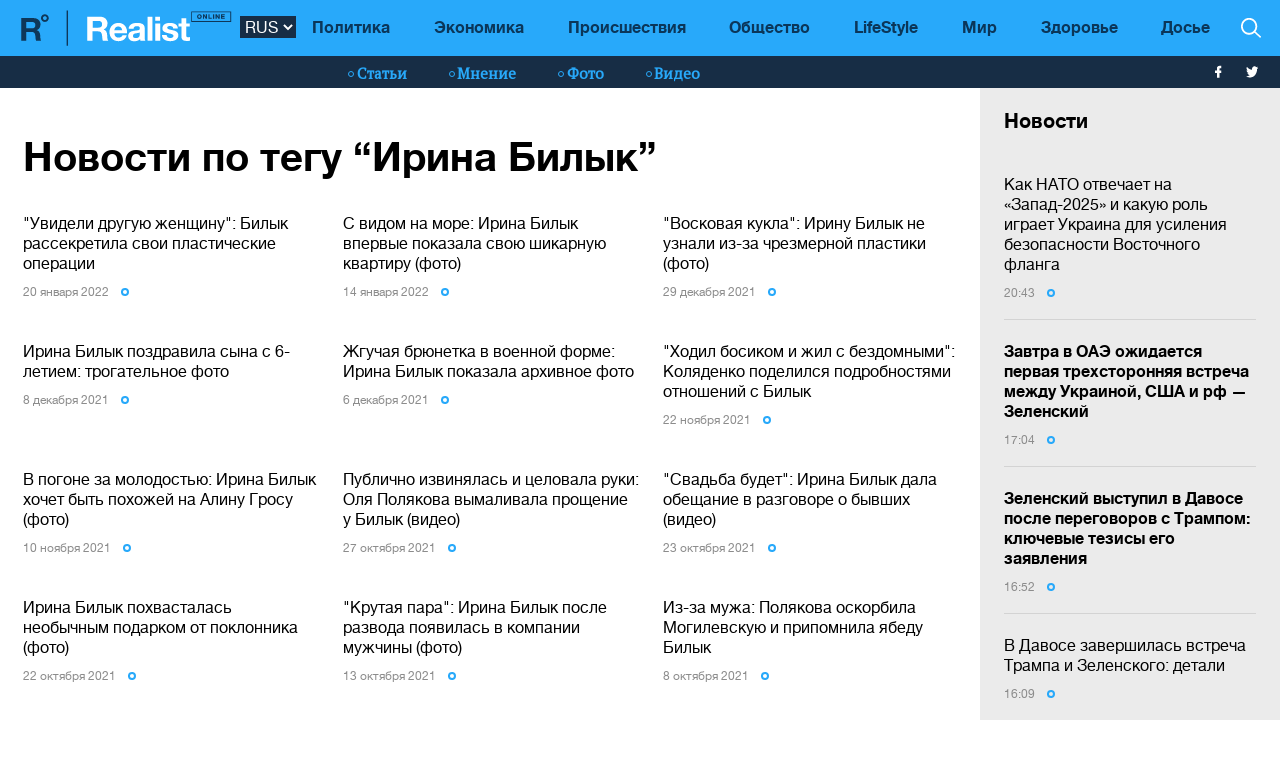

--- FILE ---
content_type: text/html; charset=UTF-8
request_url: https://realist.online/tag/irina-bilyk
body_size: 11267
content:
    <!DOCTYPE html>
    <html lang="ru">
                    <head>
    <meta charset="utf-8">
    <meta http-equiv="X-UA-Compatible" content="IE=edge">
    <meta name="viewport" content="width=device-width, initial-scale=1">
    
        <title>Ирина Билык: все последние новости в мире и Украине на тему: Ирина Билык - Realist</title>    <meta name="description" content="Свежие новости по теме ❮Ирина Билык❯ ☝ Читайте самые интересные новости и статьи на сайте ➦ Realist.online" class="js-meta" />        
    <meta name="google-site-verification" content="lhSer1jyyuRiJ-ZpOF58dXBcxoba-zsQT0WHYRsS-ms" />

    
    <link href="/user/css/realist-min-v108.css" rel="stylesheet">
    <link href="/user/css/mfix5-v26.css" rel="stylesheet">

    <script async src="https://pagead2.googlesyndication.com/pagead/js/adsbygoogle.js?client=ca-pub-4708441813994321" crossorigin="anonymous"></script>
    <script async src="https://pagead2.googlesyndication.com/pagead/js/adsbygoogle.js?client=ca-pub-5905182425492370" crossorigin="anonymous"></script>

        
        

    
        
    <link rel="shortcut icon" href="/user/img/favicon.ico" type="image/x-icon">

    
            

                <link rel="canonical" href="https://realist.online/tag/irina-bilyk"/>
        <link rel="alternate" href="https://realist.online/tag/irina-bilyk" hreflang="ru-UA"/>
                    
    
    <script async src="https://pagead2.googlesyndication.com/pagead/js/adsbygoogle.js?client=ca-pub-6199736419428429" crossorigin="anonymous"></script>

    <!-- Google tag (gtag.js) -->
    <script async src="https://www.googletagmanager.com/gtag/js?id=G-0ZC460X59H"></script>
    <script>
        window.dataLayer = window.dataLayer || [];
        function gtag(){dataLayer.push(arguments);}
        gtag('js', new Date());

        gtag('config', 'G-0ZC460X59H');
    </script>

    <script>
        var loadsrcscache = [];
        load_srcs = function(sources, callback) {
            loadsrcscache.push([sources, callback]);
        }
    </script>
</head>

                                                            <body class="open-news">
            <div class="sbody">
                
                                    <script src="https://cdn.admixer.net/scripts3/loader2.js" async
                            data-inv="//inv-nets.admixer.net/"
                            data-r="single"
                            data-sender="admixer"
                            data-bundle="desktop"></script>
                    <script type='text/javascript'>
                        (window.globalAmlAds = window.globalAmlAds || []).push(function() {
                        globalAml.defineSlot({z: '008b0fad-8b34-455b-89d4-52129a977b75', ph: 'admixer_008b0fad8b34455b89d452129a977b75_zone_63499_sect_18531_site_13860', i: 'inv-nets', s:'d6188603-55af-49b3-b884-f8bd1f289d30', sender: 'admixer'});
                        globalAml.singleRequest("admixer");});
                    </script>
                                
                 
<header>
    <style>
        [data-place="45"] .banner img {
            max-height:88px;
            display:block;
            margin: 0 auto;
        }
    </style>
    <div class="header">
        <div class="menu-top" data-js="menu"> 
            
            <div class="inner relative">           
                <a href="/" class="logo fl-left"><img src="/user/img/logo.svg" alt="Realist logo"></a>

                <select class="switcher js-lang-switch"> 
                                                                                                                                                                        <option data-lset="1" selected value="#">RUS</option>
                                                                                                                                                    <option data-lset="2"  value="/ukr/tag/irina-bilyk">UKR</option>
                                    </select>

                <div class="btns-border btns-mobile clearfix fl-left">
                    <div class="themes fl-left" data-js="panel" data-type="themes">
                        <span class="icon-themes">
                            <img class="svg" src="/user/img/themes.svg" alt="themes" width="13" height="9">
                        </span>
                    </div>
                    <div class="stream fl-left" data-js="panel" data-type="news">
                        <span class="icon-stream">
                            <img class="svg" src="/user/img/stream1.svg" alt="stream" width="13" height="9">

                        </span>
                    </div>
                </div>
                <div class="menu-btns p-y-2">
                    <div class="mobile-btn fl-left" data-js="mobileMenu" style='display: none'>
                        <span class="mobile-sign"></span>Разделы
                    </div>
                    <div class="btns-border btns-border-bottom clearfix fl-left">
                    </div>
                    <div class="search fl-right" data-js="search" search-top>

                        <img class="svg" src="/user/img/search.svg" alt="search" width="12" height="12">

                    </div>
                </div>
                <input type="checkbox" id="nav-trigger" class="nav-trigger" style='display: none'/>
                <label class='nav-trigger-label' for="nav-trigger">
                <div><span class="mobile-sign"></span>Разделы</div>
                </label>
                <nav class="menu-wr">
                    <ul class="menu" mainmenu>
                                                                                                                                                                                <li class="link-item"><a href="/politika" class="link ">Политика</a></li>
                                                                                                                                                                                                            <li class="link-item"><a href="/ekonomika" class="link ">Экономика</a></li>
                                                                                                                                                                                                            <li class="link-item"><a href="/incident" class="link ">Происшествия</a></li>
                                                                                                                                                                                                            <li class="link-item"><a href="/society" class="link ">Общество</a></li>
                                                                                                                                                                                                            <li class="link-item"><a href="/life" class="link ">LifeStyle</a></li>
                                                                                                                                                                                                            <li class="link-item"><a href="/mir" class="link ">Мир</a></li>
                                                                                                                                                                                                            <li class="link-item"><a href="/health" class="link ">Здоровье</a></li>
                                                                            <li class="link-item">
                            <a href="/files/persons" class="link ">
                                Досье
                            </a>
                        </li>
                    </ul>
                </nav>
                
                <div class="panel-search">
                    <div class="input-wr">
                        <input type="text" placeholder="Поиск по сайту" class="input" id="top-search" search-top>
                    </div>
                </div>
            </div>
        </div>    
        <div class="menu-bottom">
            <div class="inner relative clearfix">
                <div class="menu-bottom-left">
                    <div class="rates fl-left clearfix">
                    </div>
                </div>
                <nav class="menu-wr" reloadable data-block="menu-bottom" data-fade="false">
                    <ul class="menu">
                                                                                                                                                                                <li class="hashtag-item">
                                    <a href="/publications" class="hashtag"><span class="hashtag-sign htsmall"></span>Статьи</a>
                                </li>
                                                                                                                                                                                                                                                                                                                                                                                                                                                                                                                                                                    <li class="hashtag-item">
                                    <a href="/group/blog" class="hashtag"><span class="hashtag-sign htsmall"></span>Мнение</a>
                                </li>
                                                                                                                                                                                                            <li class="hashtag-item">
                                    <a href="/group/fotoreportazh" class="hashtag"><span class="hashtag-sign htsmall"></span>Фото</a>
                                </li>
                                                                                                                                                                                                            <li class="hashtag-item">
                                    <a href="/group/video" class="hashtag"><span class="hashtag-sign htsmall"></span>Видео</a>
                                </li>
                                                                        </ul>
                </nav>
                <div class="social">
                    <a href="https://www.facebook.com/people/Realist-Online/100087422393232/" rel="nofollow" class="fb" target="_blank">
                        <img class="svg" src="/user/img/fb-wh.svg" alt="fb-wh" width="6" height="12">
                    </a>
                    <a href="https://twitter.com/realist_online" rel="nofollow" class="tw" target="_blank">
                        <img class="svg" src="/user/img/tw-wh.svg" alt="tw-wh" width="20" height="18">
                    </a>
                </div>
            </div>
        </div>
    </div>
</header>                  <style>aside > section > .sunsite_actions {position: relative;}.mob_close {margin: 0;display: block;width: 33px !important;position: absolute;top: 0;right: 0;height: 33px;background: #fff;z-index: 110000}.mob_close .btn_close_b {margin: 0;display: block;width: 33px !important;height: 33px;background-image: url("[data-uri]");background-size: 100%;cursor: pointer}.section-menu {display: flex;flex-direction: column;justify-content: space-between;}</style>



    <aside>
        <section class="section-menu section-news grey-item mfix">
                        <div data-action="banners" data-place="63" data-page="30" class="sunsite_actions"></div>
    
    <section class="list">
        <div class="themes-title themes-title-inside m-t-pol p-t-2 p-x-3 p-b-2">Новости</div>

        <section class="panel-no-image-short clearfix js-append-stream">
                        
                            
                <section class="panel panel-text relative">
                    <section class="news-list">
                                                <a href="/reality/kak-nato-otvechaet-na-zapad-2025-i-kakuju-rol-ihraet-ukraina-dlja-usilenija-bezopasnosti-vostochnoho-flanha" class="news-title" data-edit="141959,2869" data-absnum="141959">
                                                            Как НАТО отвечает на «Запад-2025» и какую роль играет Украина для усиления безопасности Восточного фланга
                                                                                    </a>

                        
                        <div class="panel-date">
                            <span class="date-sign">
                                20:43
                                <span class="circle"></span>
                            </span>
                        </div>
                    </section>
                    <div class="line-bottom"></div>
                </section>

                                            
                <section class="panel panel-text relative">
                    <section class="news-list">
                                                <a href="/news/zavtra-v-oae-ozhidaetsja-pervaja-trekhstoronnjaja-vstrecha-mezhdu-ukrainoj-ssha-i-rf" class="news-title" data-edit="141957,2900" data-absnum="141957">
                                                            <strong>Завтра в ОАЭ ожидается первая трехсторонняя встреча между Украиной, США и рф — Зеленский</strong>
                                                    </a>

                        
                        <div class="panel-date">
                            <span class="date-sign">
                                17:04
                                <span class="circle"></span>
                            </span>
                        </div>
                    </section>
                    <div class="line-bottom"></div>
                </section>

                                            
                <section class="panel panel-text relative">
                    <section class="news-list">
                                                <a href="/news/zelenskij-vystupil-v-davose-posle-perehovorov-s-trampom-kljuchevye-tezisy-eho-zajavlenija" class="news-title" data-edit="141955,2900" data-absnum="141955">
                                                            <strong>Зеленский выступил в Давосе после переговоров с Трампом: ключевые тезисы его заявления</strong>
                                                    </a>

                        
                        <div class="panel-date">
                            <span class="date-sign">
                                16:52
                                <span class="circle"></span>
                            </span>
                        </div>
                    </section>
                    <div class="line-bottom"></div>
                </section>

                                            
                <section class="panel panel-text relative">
                    <section class="news-list">
                                                <a href="/news/v-davose-zavershilas-vstrecha-trampa-i-zelenskoho-detali" class="news-title" data-edit="141954,2900" data-absnum="141954">
                                                            В Давосе завершилась встреча Трампа и Зеленского: детали
                                                                                    </a>

                        
                        <div class="panel-date">
                            <span class="date-sign">
                                16:09
                                <span class="circle"></span>
                            </span>
                        </div>
                    </section>
                    <div class="line-bottom"></div>
                </section>

                                            
                <section class="panel panel-text relative">
                    <section class="news-list">
                                                <a href="/news/v-minoborony-uvolili-pjaterykh-zamestitelej-ministra-fedorov" class="news-title" data-edit="141953,2900" data-absnum="141953">
                                                            В Минобороны уволили пятерых заместителей министра — Федоров
                                                                                    </a>

                        
                        <div class="panel-date">
                            <span class="date-sign">
                                15:52
                                <span class="circle"></span>
                            </span>
                        </div>
                    </section>
                    <div class="line-bottom"></div>
                </section>

                                            
                <section class="panel panel-text relative">
                    <section class="news-list">
                                                <a href="/news/v-krivom-rohe-v-rezultate-ataki-rf-postradali-11-chelovek-bez-sveta-desjatki-tysjach-potrebitelej" class="news-title" data-edit="141952,2900" data-absnum="141952">
                                                            В Кривом Роге в результате атаки рф пострадали 11 человек: без света десятки тысяч потребителей
                                                                                    </a>

                        
                        <div class="panel-date">
                            <span class="date-sign">
                                15:25
                                <span class="circle"></span>
                            </span>
                        </div>
                    </section>
                    <div class="line-bottom"></div>
                </section>

                                            
                <section class="panel panel-text relative">
                    <section class="news-list">
                                                <a href="/news/ukraina-poluchila-bolee-50-tonn-mezhdunarodnoj-humanitarnoj-pomoshchi-dlja-enerhosistemy-shmihal" class="news-title" data-edit="141951,2900" data-absnum="141951">
                                                            Украина получила более 50 тонн международной гуманитарной помощи для энергосистемы - Шмигаль
                                                                                    </a>

                        
                        <div class="panel-date">
                            <span class="date-sign">
                                14:54
                                <span class="circle"></span>
                            </span>
                        </div>
                    </section>
                    <div class="line-bottom"></div>
                </section>

                                            
                <section class="panel panel-text relative">
                    <section class="news-list">
                                                <a href="/news/v-minekonomiki-oproverhli-zajavlenie-o-nekhvatke-4-mlrd-kubov-haza-dlja-otopitelnoho-sezona" class="news-title" data-edit="141950,2900" data-absnum="141950">
                                                            В Минэкономики опровергли заявление о "нехватке 4 млрд кубов газа для отопительного сезона"
                                                                                    </a>

                        
                        <div class="panel-date">
                            <span class="date-sign">
                                14:25
                                <span class="circle"></span>
                            </span>
                        </div>
                    </section>
                    <div class="line-bottom"></div>
                </section>

                                            
                <section class="panel panel-text relative">
                    <section class="news-list">
                                                <a href="/news/tramp-v-davose-podpisal-ustav-soveta-mira-i-objavil-eho-mezhdunarodnoj-orhanizatsiej" class="news-title" data-edit="141949,2900" data-absnum="141949">
                                                            <strong>Трамп в Давосе подписал устав Совета мира и объявил его международной организацией</strong>
                                                    </a>

                        
                        <div class="panel-date">
                            <span class="date-sign">
                                14:11
                                <span class="circle"></span>
                            </span>
                        </div>
                    </section>
                    <div class="line-bottom"></div>
                </section>

                                            
                <section class="panel panel-text relative">
                    <section class="news-list">
                                                <a href="/news/sily-oborony-porazili-neftjanoj-terminal-tamanneftehaz-i-rjad-obektov-pvo-v-krymu-henshtab" class="news-title" data-edit="141948,2900" data-absnum="141948">
                                                            <strong>Силы обороны поразили нефтяной терминал "Таманнефтегаз" и ряд объектов ПВО в Крыму - Генштаб</strong>
                                                    </a>

                        
                        <div class="panel-date">
                            <span class="date-sign">
                                13:36
                                <span class="circle"></span>
                            </span>
                        </div>
                    </section>
                    <div class="line-bottom"></div>
                </section>

                                            
                <section class="panel panel-text relative">
                    <section class="news-list">
                                                <a href="/news/samaja-slozhnaja-situatsija-ostaetsja-v-kieve-i-v-pjati-rehionakh-sviridenko" class="news-title" data-edit="141947,2900" data-absnum="141947">
                                                            Самая сложная ситуация остается в Киеве и в пяти регионах — Свириденко
                                                                                    </a>

                        
                        <div class="panel-date">
                            <span class="date-sign">
                                13:10
                                <span class="circle"></span>
                            </span>
                        </div>
                    </section>
                    <div class="line-bottom"></div>
                </section>

                                            
                <section class="panel panel-text relative">
                    <section class="news-list">
                                                <a href="/news/dva-cheloveka-raneny-v-rezultate-atak-bpla-na-dnepropetrovshchine-foto" class="news-title" data-edit="141946,2900" data-absnum="141946">
                                                            Два человека ранены в результате атак БпЛА на Днепропетровщине (фото)
                                                                                    </a>

                        
                        <div class="panel-date">
                            <span class="date-sign">
                                12:24
                                <span class="circle"></span>
                            </span>
                        </div>
                    </section>
                    <div class="line-bottom"></div>
                </section>

                                            
                <section class="panel panel-text relative">
                    <section class="news-list">
                                                <a href="/news/udarnye-bespilotniki-atakovali-odesskij-rajon-pohib-17-letnij-junosha" class="news-title" data-edit="141945,2900" data-absnum="141945">
                                                            Ударные беспилотники атаковали Одесский район: погиб 17-летний юноша
                                                                                    </a>

                        
                        <div class="panel-date">
                            <span class="date-sign">
                                12:02
                                <span class="circle"></span>
                            </span>
                        </div>
                    </section>
                    <div class="line-bottom"></div>
                </section>

                                            
                <section class="panel panel-text relative">
                    <section class="news-list">
                                                <a href="/news/na-zaporozhe-v-rezultate-rossijskoho-obstrela-travmirovan-odin-chelovek-foto-video" class="news-title" data-edit="141944,2900" data-absnum="141944">
                                                            У Запорожье в результате российского обстрела травмирован один человек (фото, видео)
                                                                                    </a>

                        
                        <div class="panel-date">
                            <span class="date-sign">
                                11:40
                                <span class="circle"></span>
                            </span>
                        </div>
                    </section>
                    <div class="line-bottom"></div>
                </section>

                                            
                <section class="panel panel-text relative">
                    <section class="news-list">
                                                <a href="/news/sbu-zaderzhala-ahentov-hru-razvedyvavshikh-posledstvija-ot-udara-oreshnikom-po-lvovshchine" class="news-title" data-edit="141943,2900" data-absnum="141943">
                                                            СБУ задержала агентов ГРУ, разведывавших последствия от удара "Орешником" по Львовщине
                                                                                    </a>

                        
                        <div class="panel-date">
                            <span class="date-sign">
                                10:59
                                <span class="circle"></span>
                            </span>
                        </div>
                    </section>
                    <div class="line-bottom"></div>
                </section>

                                            
                <section class="panel panel-text relative">
                    <section class="news-list">
                                                <a href="/news/v-odesskoj-i-dnepropetrovshchine-dejstvujut-ekstrennye-otkljuchenija-dtek" class="news-title" data-edit="141942,2900" data-absnum="141942">
                                                            В Одесской и Днепропетровщине действуют экстренные отключения — ДТЭК
                                                                                    </a>

                        
                        <div class="panel-date">
                            <span class="date-sign">
                                10:36
                                <span class="circle"></span>
                            </span>
                        </div>
                    </section>
                    <div class="line-bottom"></div>
                </section>

                                            
                <section class="panel panel-text relative">
                    <section class="news-list">
                                                <a href="/news/iz-venesuely-uvolili-troikh-nezakonno-uderzhivaemykh-hrazhdan-ukrainy-mid" class="news-title" data-edit="141941,2900" data-absnum="141941">
                                                            Из Венесуэлы освободили троих незаконно удерживаемых граждан Украины — МИД
                                                                                    </a>

                        
                        <div class="panel-date">
                            <span class="date-sign">
                                10:16
                                <span class="circle"></span>
                            </span>
                        </div>
                    </section>
                    <div class="line-bottom"></div>
                </section>

                                            
                <section class="panel panel-text relative">
                    <section class="news-list">
                                                <a href="/news/nochju-vrah-atakoval-ukrainu-94-udarnymi-bpla-skolko-sbila-pvo" class="news-title" data-edit="141940,2900" data-absnum="141940">
                                                            Ночью враг атаковал Украину 94 ударными БПЛА: сколько сбила ПВО
                                                                                    </a>

                        
                        <div class="panel-date">
                            <span class="date-sign">
                                09:56
                                <span class="circle"></span>
                            </span>
                        </div>
                    </section>
                    <div class="line-bottom"></div>
                </section>

                                            
                <section class="panel panel-text relative">
                    <section class="news-list">
                                                <a href="/news/v-rjade-rehionov-ukrainy-dejstvujut-avarijnye-otkljuchenija-ukrenerho" class="news-title" data-edit="141939,2900" data-absnum="141939">
                                                            В ряде регионов Украины действуют аварийные отключения - "Укрэнерго"
                                                                                    </a>

                        
                        <div class="panel-date">
                            <span class="date-sign">
                                09:30
                                <span class="circle"></span>
                            </span>
                        </div>
                    </section>
                    <div class="line-bottom"></div>
                </section>

                                            
                <section class="panel panel-text relative">
                    <section class="news-list">
                                                <a href="/news/s-sehodnjashneho-dnja-dejstvuet-obnovlennyj-hrafik-dvizhenija-poezdov-ukrzaliznytsja" class="news-title" data-edit="141938,2900" data-absnum="141938">
                                                            С сегодняшнего дня действует обновленный график движения поездов - "Укрзалізниця"
                                                                                    </a>

                        
                        <div class="panel-date">
                            <span class="date-sign">
                                09:14
                                <span class="circle"></span>
                            </span>
                        </div>
                    </section>
                    <div class="line-bottom"></div>
                </section>

                                    </section>

        <div class="panel panel-text relative newsmob">
            <div class="news-list">
                <a href="/news" class="_news-title">Читать все новости</a>
            </div>
        </div>

        <div class="panel panel-text relative js-load-more" >
            <div class="news-list">
                <a href="/news" class="_news-title">Читать все новости</a>
            </div>
        </div>

    </section>

            <div data-action="banners" data-place="69" data-page="30" class="sunsite_actions"></div>
    
        </section>
    </aside>

<script>
    document.querySelector('body').classList.add('open-news');

    /*
    document.addEventListener("scroll", function() {
        if(window.banners_loaded && !window.init_aside) {
            setTimeout(() => {
                if(window.scrollY >= 10) {
                    const section_menu = document.querySelector('.section-menu.section-news');
                    var bans = section_menu.querySelectorAll('.banner'), 
                        ban_h = 0;

                    for (let ban of bans) {
                        ban_h += ban.offsetHeight;
                    }

                    let list = section_menu.querySelector('.list');
                    list.style.height = 'calc(100vh - '+ ban_h +'px - 88px)';

                    window.init_aside = true;
                }
            }, 1000);
        }
    });



    let moreBtn = document.querySelector('.js-load-more');
    let streamElement = document.querySelector('.js-append-stream');
    
    let page = 2;
    
    if(moreBtn && streamElement) {
        moreBtn.addEventListener('click', function (e) {
            e.preventDefault();

            ajax.get(
                'https://realist.online' + lang + '/actions/load-news',
                {
                    'page' : page
                },
                function(data) {
                    data = JSON.parse(data);
                    if(data.success) {
                        let stream = data.list;
                        for(let item in stream) {
                            //streamElement.append(fromHTML(stream[item]));
                            var resHTML = fromHTMLAll(stream[item]);
                            Array.from(resHTML).forEach(function(el) {
                                streamElement.append(el);
                            });
                        }
                        page++;
                        
                        if(typeof place_redactor_pens !== 'undefined') {
                            place_redactor_pens();
                        }
                    }

                    if(!data.next) {
                        moreBtn.style.display = 'none';
                    }
                }
            );
        });
    }
    */
</script>
<section reloadable data-block="content" class="section-main">
    <div class="content">
        <div class="panel-list">
            <div class="inner">
                <div class="row">
                    <div class="template clearfix" data-js="template">
                                                    <div class="themes-title themes-title-inside m-b-1"><h1>Новости по тегу “Ирина Билык”</h1></div>
                                                <div class="grid">
                            <div class="grid-sizer"></div>
                                                                                        <section class="item width-12">
                                    <div class="wrapper">
                                        <div class="panel-no-image-short clearfix">
                                                                                            <section class="panel panel-text panel-height-1 col-sm-4 last">
                                                    <div class="news-list">
                                                        <a href="/news/uvideli-druhuju-zhenshchinu-bilyk-rassekretila-svoi-plasticheskie-operatsii-" class="news-title"><span
                                                                class="title-inner">"Увидели другую женщину": Билык рассекретила свои пластические операции </span></a>
                                                        <div class="panel-date">
                                                            <span class="date-sign">20 января 2022
                                                                <span class="circle"></span>
                                                            </span>
                                                        </div>
                                                    </div>
                                                    <div class="line-bottom"></div>
                                                </section>
                                                                                            <section class="panel panel-text panel-height-1 col-sm-4 last">
                                                    <div class="news-list">
                                                        <a href="/news/s-vidom-na-chernoe-more-irina-bilyk-vpervye-pokazala-fanatam-kvartiru-v-odesse-foto" class="news-title"><span
                                                                class="title-inner">С видом на море: Ирина Билык впервые показала свою шикарную квартиру (фото)</span></a>
                                                        <div class="panel-date">
                                                            <span class="date-sign">14 января 2022
                                                                <span class="circle"></span>
                                                            </span>
                                                        </div>
                                                    </div>
                                                    <div class="line-bottom"></div>
                                                </section>
                                                                                            <section class="panel panel-text panel-height-1 col-sm-4 last">
                                                    <div class="news-list">
                                                        <a href="/news/voskovaja-kukla-irinu-bilyk-iz-za-chrezmernoj-plastiki-ne-uznali-fanaty-foto-" class="news-title"><span
                                                                class="title-inner">"Восковая кукла": Ирину Билык не узнали из-за чрезмерной пластики (фото) </span></a>
                                                        <div class="panel-date">
                                                            <span class="date-sign">29 декабря 2021
                                                                <span class="circle"></span>
                                                            </span>
                                                        </div>
                                                    </div>
                                                    <div class="line-bottom"></div>
                                                </section>
                                                                                            <section class="panel panel-text panel-height-1 col-sm-4 last">
                                                    <div class="news-list">
                                                        <a href="/news/irina-bilyk-pozdravila-syna-s-6-letiem-trohatelnoe-foto-" class="news-title"><span
                                                                class="title-inner">Ирина Билык поздравила сына с 6-летием: трогательное фото  </span></a>
                                                        <div class="panel-date">
                                                            <span class="date-sign">8 декабря 2021
                                                                <span class="circle"></span>
                                                            </span>
                                                        </div>
                                                    </div>
                                                    <div class="line-bottom"></div>
                                                </section>
                                                                                            <section class="panel panel-text panel-height-1 col-sm-4 last">
                                                    <div class="news-list">
                                                        <a href="/news/zhhuchaja-brjunetka-v-voennoj-forme-irina-bilyk-pokazala-arkhivnoe-foto-" class="news-title"><span
                                                                class="title-inner">Жгучая брюнетка в военной форме: Ирина Билык показала архивное фото </span></a>
                                                        <div class="panel-date">
                                                            <span class="date-sign">6 декабря 2021
                                                                <span class="circle"></span>
                                                            </span>
                                                        </div>
                                                    </div>
                                                    <div class="line-bottom"></div>
                                                </section>
                                                                                            <section class="panel panel-text panel-height-1 col-sm-4 last">
                                                    <div class="news-list">
                                                        <a href="/news/khodil-bosikom-i-zhil-s-bezdomnymi-koljadenko-podelilsja-podrobnostjami-otnoshenij-s-bilyk" class="news-title"><span
                                                                class="title-inner">"Ходил босиком и жил с бездомными": Коляденко поделился подробностями отношений с Билык</span></a>
                                                        <div class="panel-date">
                                                            <span class="date-sign">22 ноября 2021
                                                                <span class="circle"></span>
                                                            </span>
                                                        </div>
                                                    </div>
                                                    <div class="line-bottom"></div>
                                                </section>
                                                                                            <section class="panel panel-text panel-height-1 col-sm-4 last">
                                                    <div class="news-list">
                                                        <a href="/news/v-pohone-za-molodostju-irina-bilyk-khochet-byt-pokhozhej-na-alinu-hrosu-foto-" class="news-title"><span
                                                                class="title-inner">В погоне за молодостью: Ирина Билык хочет быть похожей на Алину Гросу (фото) </span></a>
                                                        <div class="panel-date">
                                                            <span class="date-sign">10 ноября 2021
                                                                <span class="circle"></span>
                                                            </span>
                                                        </div>
                                                    </div>
                                                    <div class="line-bottom"></div>
                                                </section>
                                                                                            <section class="panel panel-text panel-height-1 col-sm-4 last">
                                                    <div class="news-list">
                                                        <a href="/news/publichno-izvinjalas-i-tselovala-ruki-olja-poljakova-vymalivala-proshchenie-u-bilyk-video-" class="news-title"><span
                                                                class="title-inner">Публично извинялась и целовала руки: Оля Полякова вымаливала прощение у Билык (видео) </span></a>
                                                        <div class="panel-date">
                                                            <span class="date-sign">27 октября 2021
                                                                <span class="circle"></span>
                                                            </span>
                                                        </div>
                                                    </div>
                                                    <div class="line-bottom"></div>
                                                </section>
                                                                                            <section class="panel panel-text panel-height-1 col-sm-4 last">
                                                    <div class="news-list">
                                                        <a href="/news/svadba-budet-irina-bilyk-dala-obeshchanie-v-razhovore-o-byvshikh-video-" class="news-title"><span
                                                                class="title-inner">"Свадьба будет": Ирина Билык дала обещание в разговоре о бывших (видео) </span></a>
                                                        <div class="panel-date">
                                                            <span class="date-sign">23 октября 2021
                                                                <span class="circle"></span>
                                                            </span>
                                                        </div>
                                                    </div>
                                                    <div class="line-bottom"></div>
                                                </section>
                                                                                            <section class="panel panel-text panel-height-1 col-sm-4 last">
                                                    <div class="news-list">
                                                        <a href="/news/irina-bilyk-pokhvastalas-neobychnym-podarkom-ot-poklonnika-foto-" class="news-title"><span
                                                                class="title-inner">Ирина Билык похвасталась необычным подарком от поклонника (фото)  </span></a>
                                                        <div class="panel-date">
                                                            <span class="date-sign">22 октября 2021
                                                                <span class="circle"></span>
                                                            </span>
                                                        </div>
                                                    </div>
                                                    <div class="line-bottom"></div>
                                                </section>
                                                                                            <section class="panel panel-text panel-height-1 col-sm-4 last">
                                                    <div class="news-list">
                                                        <a href="/news/krutaja-para-irina-bilyk-posle-razvoda-pojavilas-v-kompanii-muzhchiny-foto-" class="news-title"><span
                                                                class="title-inner">"Крутая пара": Ирина Билык после развода появилась в компании мужчины (фото) </span></a>
                                                        <div class="panel-date">
                                                            <span class="date-sign">13 октября 2021
                                                                <span class="circle"></span>
                                                            </span>
                                                        </div>
                                                    </div>
                                                    <div class="line-bottom"></div>
                                                </section>
                                                                                            <section class="panel panel-text panel-height-1 col-sm-4 last">
                                                    <div class="news-list">
                                                        <a href="/news/iz-za-muzha-poljakova-oskorbila-mohilevskuju-i-pripomnila-jabedu-bylik" class="news-title"><span
                                                                class="title-inner">Из-за мужа: Полякова оскорбила Могилевскую и припомнила ябеду Билык</span></a>
                                                        <div class="panel-date">
                                                            <span class="date-sign">8 октября 2021
                                                                <span class="circle"></span>
                                                            </span>
                                                        </div>
                                                    </div>
                                                    <div class="line-bottom"></div>
                                                </section>
                                                                                            <section class="panel panel-text panel-height-1 col-sm-4 last">
                                                    <div class="news-list">
                                                        <a href="/news/irina-bilyk-pokazala-podrossheho-syna-krasavtsa-" class="news-title"><span
                                                                class="title-inner">Так подрос: Ирина Билык показала сына-красавца </span></a>
                                                        <div class="panel-date">
                                                            <span class="date-sign">5 октября 2021
                                                                <span class="circle"></span>
                                                            </span>
                                                        </div>
                                                    </div>
                                                    <div class="line-bottom"></div>
                                                </section>
                                                                                            <section class="panel panel-text panel-height-1 col-sm-4 last">
                                                    <div class="news-list">
                                                        <a href="/news/kak-u-bilyk-ani-lorak-obvinili-v-plahiate-" class="news-title"><span
                                                                class="title-inner">"Как у Билык": Ани Лорак обвинили в плагиате </span></a>
                                                        <div class="panel-date">
                                                            <span class="date-sign">23 сентября 2021
                                                                <span class="circle"></span>
                                                            </span>
                                                        </div>
                                                    </div>
                                                    <div class="line-bottom"></div>
                                                </section>
                                                                                            <section class="panel panel-text panel-height-1 col-sm-4 last">
                                                    <div class="news-list">
                                                        <a href="/news/irina-bilyk-rasskazala-o-tom-kak-rabotala-sekretarshej-v-zheke" class="news-title"><span
                                                                class="title-inner">Ирина Билык рассказала о том, как работала секретаршей в ЖЭКе</span></a>
                                                        <div class="panel-date">
                                                            <span class="date-sign">29 августа 2021
                                                                <span class="circle"></span>
                                                            </span>
                                                        </div>
                                                    </div>
                                                    <div class="line-bottom"></div>
                                                </section>
                                                                                            <section class="panel panel-text panel-height-1 col-sm-4 last">
                                                    <div class="news-list">
                                                        <a href="/news/roskoshnye-i-dorohie-na-kakikh-avtomobiljakh-ezdjat-ukrainskie-zvezdy-video-foto" class="news-title"><span
                                                                class="title-inner">Роскошные и дорогие: на каких автомобилях ездят украинские звезды (видео, фото)</span></a>
                                                        <div class="panel-date">
                                                            <span class="date-sign">16 марта 2021
                                                                <span class="circle"></span>
                                                            </span>
                                                        </div>
                                                    </div>
                                                    <div class="line-bottom"></div>
                                                </section>
                                                                                    </div>
                                    </div>
                                </section>
                                                    </div>
                    </div>
                </div>
            </div>
        </div>
    </div>
</section>                  <footer>
    <div class="footer">
        <div class="inner relative clearfix">
            <div class="copy-rights fl-left">
                <a href="/" class="logo-sm">
                    <img class="svg" src="/user/img/logo-sm-footer.svg" alt="logo-sm" width="35" height="35">
                </a>
                <div class="copy">
                    <p>&copy; REALIST.ONLINE</p>
                    <p>Ежедневное онлайн-издание</p>
                    <p>Все права защищены</p>
                </div>
                <div class="social">
                    <a href="https://www.facebook.com/people/Realist-Online/100087422393232/" rel="nofollow" class="fb" target="_blank">

                        <img class="svg" src="/user/img/fb-wh.svg" alt="fb-wh" width="6" height="12">
                    </a>
                    <a href="https://twitter.com/realist_online" rel="nofollow" class="tw" target="_blank">

                        <img class="svg" src="/user/img/tw-wh.svg" alt="input-arr" width="20" height="18">
                    </a>
                </div>
            </div>
            <nav class="footer-menu fl-left">
                <ul>
                                                                                                                                                                                                                                                                                                    <li class="nav-item">
                                <a href="/science" class="footer-menu-link">
                                    <span class="footer-link-inner">Наука</span>
                                </a>
                            </li>
                                                                                                <li class="nav-item">
                                <a href="/health" class="footer-menu-link">
                                    <span class="footer-link-inner">Здоровье</span>
                                </a>
                            </li>
                                                                                                <li class="nav-item">
                                <a href="/incident" class="footer-menu-link">
                                    <span class="footer-link-inner">Происшествия</span>
                                </a>
                            </li>
                                                                                                                                                                                                                                                                                                                                                                                                                                                                <li class="nav-item">
                                <a href="/society" class="footer-menu-link">
                                    <span class="footer-link-inner">Общество</span>
                                </a>
                            </li>
                                                                                                <li class="nav-item">
                                <a href="/mir" class="footer-menu-link">
                                    <span class="footer-link-inner">Мир</span>
                                </a>
                            </li>
                                                                                                                                                                                        <li class="nav-item">
                                <a href="/politika" class="footer-menu-link">
                                    <span class="footer-link-inner">Политика</span>
                                </a>
                            </li>
                                                                                                <li class="nav-item">
                                <a href="/ekonomika" class="footer-menu-link">
                                    <span class="footer-link-inner">Экономика</span>
                                </a>
                            </li>
                                                                                                <li class="nav-item">
                                <a href="/life" class="footer-menu-link">
                                    <span class="footer-link-inner">LifeStyle</span>
                                </a>
                            </li>
                                                                                                <li class="nav-item">
                                <a href="/Future" class="footer-menu-link">
                                    <span class="footer-link-inner">Будущее</span>
                                </a>
                            </li>
                                                                                                                                                                                                                                                                                                                                                                                                                                                                                                                                                                                                                                                                                                                                                                                                                                                                                                                                </ul>
            </nav>
            <nav class="footer-menu-sub fl-left">
                <ul>
                    
                                            <li class="nav-item">
                            <a href="/page/kontakty" class="footer-menu-link">
                                <span class="footer-link-inner">Контакты</span>
                            </a>
                        </li>
                                            <li class="nav-item">
                            <a href="/page/o-nas" class="footer-menu-link">
                                <span class="footer-link-inner">О нас</span>
                            </a>
                        </li>
                                            <li class="nav-item">
                            <a href="/page/redaktsionnaja-politika-realistonline" class="footer-menu-link">
                                <span class="footer-link-inner">Редакционная политика Realist.online</span>
                            </a>
                        </li>
                                    </ul>
            </nav>
            <div class="footer-link fl-left">
                <div class="footer-subscribe clearfix">
                    <div class="subscribe-info" style="width:100%!important">Новости каждую минуту на <a
href="https://www.ukr.net/" style="color:#28a9fa">UKR.NET</a></div>
                    
                    <div class="subscribe-input">

                    </div> 
                </div>
                <div class="metrika clearfix col-xs-12" data-js="counters">
                                    </div>

                <div class="p-x-30-xs p-x-0-sm">&nbsp;</div>
            </div>
            <div class="fl-left copy col-xs-12 m-t-4">
                <p>
                    Материалы под рубриками "Реклама", "На правах рекламы", "PR", "Спонсор проекта", "Партнер проекта", "Новости компаний", "Позиция" публикуются на правах рекламы
                </p>
                <br>
                <a href="/smap/bydate/2026" target="_blank">Карта сайта</a>
                <br>
                <p>
                    © 2016-2026 <a href="https://realist.online" style="color:#28a9fa">Realist.online</a>. Все права защищены. Републикация материалов и фотографий, являющихся собственностью «Реалист», возможна только при условии прямой ссылки на сайт. Для интернет-изданий обязательным является размещение прямой, открытой для поисковых систем, ссылки не ниже второго абзаца на конкретную новость или статью на веб-сайт <a href="https://realist.online" style="color:#28a9fa">realist.online</a>. Перепечатка, воспроизведение и/или распространение информации, содержащей ссылку на агентства «Интерфакс-Украина», в каком-либо виде строго запрещены. AD – материалы, которые отмечены этим знаком, размещены на правах рекламы. За содержание рекламы ответственность несут рекламодатели.
                </p>
            </div>
        </div>
    </div>
</footer>     
                
                                
                <script>
                    var lang = '';
                    var root_domain = location.hostname;
                    var _addr = document.location.protocol + '//' + root_domain + (location.port != '' ? ':' + location.port : '');
                    var sun_root_section = 30;
                    var sun_section = 30;
                    var sun_article = 0;
                    var phrase = {};

                    load_srcs(['/user/js/realist-app-min-v21.js'], function() {
                        realist_front_startup();
                        (sunsite_inits['banners_enable'] = function() { 
                            window.banners_loaded = false;
                            let niframes = document.querySelectorAll('iframe[title="iframe"]');
                            niframes.forEach(function(ifr) {
                                ifr.remove();
                            });
                        })();
                    });
                </script>

                                    <div id="admixer_008b0fad8b34455b89d452129a977b75_zone_63499_sect_18531_site_13860" data-sender="admixer"></div>
                    <script type='text/javascript'>
                        if(window.innerWidth >= 567) {
                            (window.globalAmlAds = window.globalAmlAds || []).push(function() {
                                globalAml.display('admixer_008b0fad8b34455b89d452129a977b75_zone_63499_sect_18531_site_13860');
                            });
                        }
                    </script>
                            </div>
            <i data-action="profile" class="sunsite_actions" style="display:none;"></i>
            <script>
                var sunsite_protocol = 'https://';
                var server = 'https://realist.online';
            </script>
                        <script src="/user/js/sunsite-front-nojq-v45.js" charset="utf-8" defer></script>
        <script defer src="https://static.cloudflareinsights.com/beacon.min.js/vcd15cbe7772f49c399c6a5babf22c1241717689176015" integrity="sha512-ZpsOmlRQV6y907TI0dKBHq9Md29nnaEIPlkf84rnaERnq6zvWvPUqr2ft8M1aS28oN72PdrCzSjY4U6VaAw1EQ==" data-cf-beacon='{"version":"2024.11.0","token":"09a906ec03d043a2b70326760bc3a6ee","r":1,"server_timing":{"name":{"cfCacheStatus":true,"cfEdge":true,"cfExtPri":true,"cfL4":true,"cfOrigin":true,"cfSpeedBrain":true},"location_startswith":null}}' crossorigin="anonymous"></script>
</body>
    </html>


--- FILE ---
content_type: text/html; charset=utf-8
request_url: https://www.google.com/recaptcha/api2/aframe
body_size: 267
content:
<!DOCTYPE HTML><html><head><meta http-equiv="content-type" content="text/html; charset=UTF-8"></head><body><script nonce="MDFIdgDBYtwrOZ_CKOu_tw">/** Anti-fraud and anti-abuse applications only. See google.com/recaptcha */ try{var clients={'sodar':'https://pagead2.googlesyndication.com/pagead/sodar?'};window.addEventListener("message",function(a){try{if(a.source===window.parent){var b=JSON.parse(a.data);var c=clients[b['id']];if(c){var d=document.createElement('img');d.src=c+b['params']+'&rc='+(localStorage.getItem("rc::a")?sessionStorage.getItem("rc::b"):"");window.document.body.appendChild(d);sessionStorage.setItem("rc::e",parseInt(sessionStorage.getItem("rc::e")||0)+1);localStorage.setItem("rc::h",'1769145815686');}}}catch(b){}});window.parent.postMessage("_grecaptcha_ready", "*");}catch(b){}</script></body></html>